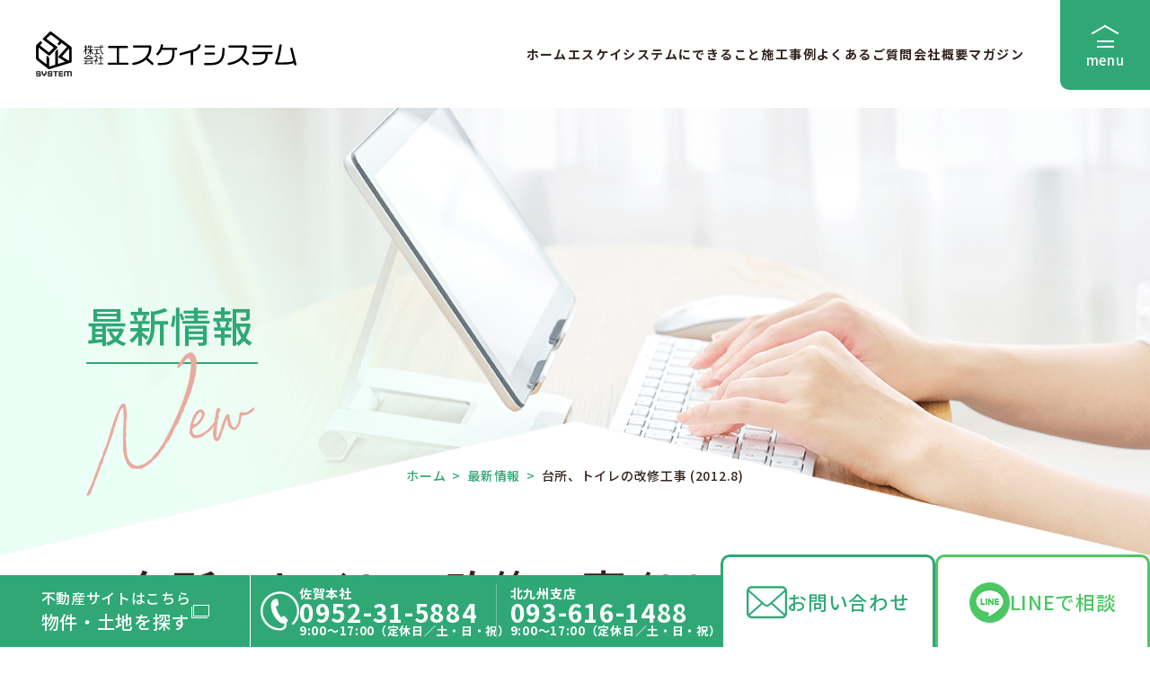

--- FILE ---
content_type: text/html; charset=UTF-8
request_url: https://www.sk-sys.jp/blog/4886/
body_size: 10041
content:
<!DOCTYPE html>
<html lang="ja">
<head>
  <!-- Google Tag Manager -->
<script>(function(w,d,s,l,i){w[l]=w[l]||[];w[l].push({'gtm.start':
new Date().getTime(),event:'gtm.js'});var f=d.getElementsByTagName(s)[0],
j=d.createElement(s),dl=l!='dataLayer'?'&l='+l:'';j.async=true;j.src=
'https://www.googletagmanager.com/gtm.js?id='+i+dl;f.parentNode.insertBefore(j,f);
})(window,document,'script','dataLayer','GTM-MG4M5DL');</script>
<!-- End Google Tag Manager -->
  <meta charset="UTF-8">
  <meta name="viewport" content="width=device-width,initial-scale=1">
  <script>
    if (!/iPhone|iPod|Android/.test(navigator.userAgent)) {
      document.querySelector('meta[name=viewport]').content = 'width=1200';
    }
  </script>
  <meta name="theme-color">
  <!--<title>株式会社エスケイシステム</title>-->
  <link rel="stylesheet" type="text/css" href="https://www.sk-sys.jp/wpcms/wp-content/themes/sksystem/css/lib/slick.css" />
  <link rel="stylesheet" type="text/css" href="https://www.sk-sys.jp/wpcms/wp-content/themes/sksystem/css/lib/slick-theme.css" />
  <link rel="stylesheet" type="text/css" href="https://www.sk-sys.jp/wpcms/wp-content/themes/sksystem/css/common.css" />
      <link rel="stylesheet" type="text/css" href="https://www.sk-sys.jp/wpcms/wp-content/themes/sksystem/css/sub.css" />
                                                <link rel="stylesheet" type="text/css" href="https://www.sk-sys.jp/wpcms/wp-content/themes/sksystem/css/single.css" />
    <script src="https://code.jquery.com/jquery-2.2.4.min.js" integrity="sha256-BbhdlvQf/xTY9gja0Dq3HiwQF8LaCRTXxZKRutelT44=" crossorigin="anonymous"></script>
  <script src="https://www.sk-sys.jp/wpcms/wp-content/themes/sksystem/js/lib/slick.js"></script>
  <script src="https://www.sk-sys.jp/wpcms/wp-content/themes/sksystem/js/common.js"></script>
      <script src="https://www.sk-sys.jp/wpcms/wp-content/themes/sksystem/js/sub.js"></script>
    
  <meta name='robots' content='index, follow, max-image-preview:large, max-snippet:-1, max-video-preview:-1' />

	<!-- This site is optimized with the Yoast SEO plugin v22.5 - https://yoast.com/wordpress/plugins/seo/ -->
	<title>台所、トイレの改修工事 (2012.8) | 新築・リフォーム・店舗プロデュースは株式会社エスケイシステム</title>
	<link rel="canonical" href="https://www.sk-sys.jp/blog/4886/" />
	<meta property="og:locale" content="ja_JP" />
	<meta property="og:type" content="article" />
	<meta property="og:title" content="台所、トイレの改修工事 (2012.8) | 新築・リフォーム・店舗プロデュースは株式会社エスケイシステム" />
	<meta property="og:description" content="台所、トイレの改修及び下水接続工事 &nbsp; 台所の改修工事 タカラホーローキッチン 　床：東洋テックス　高級フローリング 　壁：クロス 　天井：クロス 　床、壁、天井に断熱材を敷き込み　　　床　：スタイロフォームの [&hellip;]" />
	<meta property="og:url" content="https://www.sk-sys.jp/blog/4886/" />
	<meta property="og:site_name" content="新築・リフォーム・店舗プロデュースは株式会社エスケイシステム" />
	<meta property="article:published_time" content="2015-12-25T05:31:35+00:00" />
	<meta property="article:modified_time" content="2022-07-28T02:51:08+00:00" />
	<meta property="og:image" content="http://www.sk-sys.jp/wp-content/uploads/2015/12/IMG_1026.jpg" />
	<meta name="author" content="エスケイシステム" />
	<meta name="twitter:card" content="summary_large_image" />
	<meta name="twitter:label1" content="執筆者" />
	<meta name="twitter:data1" content="エスケイシステム" />
	<script type="application/ld+json" class="yoast-schema-graph">{"@context":"https://schema.org","@graph":[{"@type":"WebPage","@id":"https://www.sk-sys.jp/blog/4886/","url":"https://www.sk-sys.jp/blog/4886/","name":"台所、トイレの改修工事 (2012.8) | 新築・リフォーム・店舗プロデュースは株式会社エスケイシステム","isPartOf":{"@id":"https://www.sk-sys.jp/#website"},"primaryImageOfPage":{"@id":"https://www.sk-sys.jp/blog/4886/#primaryimage"},"image":{"@id":"https://www.sk-sys.jp/blog/4886/#primaryimage"},"thumbnailUrl":"http://www.sk-sys.jp/wp-content/uploads/2015/12/IMG_1026.jpg","datePublished":"2015-12-25T05:31:35+00:00","dateModified":"2022-07-28T02:51:08+00:00","author":{"@id":"https://www.sk-sys.jp/#/schema/person/01f314b1f90c0052d3d2914efd9b519e"},"breadcrumb":{"@id":"https://www.sk-sys.jp/blog/4886/#breadcrumb"},"inLanguage":"ja","potentialAction":[{"@type":"ReadAction","target":["https://www.sk-sys.jp/blog/4886/"]}]},{"@type":"ImageObject","inLanguage":"ja","@id":"https://www.sk-sys.jp/blog/4886/#primaryimage","url":"http://www.sk-sys.jp/wp-content/uploads/2015/12/IMG_1026.jpg","contentUrl":"http://www.sk-sys.jp/wp-content/uploads/2015/12/IMG_1026.jpg"},{"@type":"BreadcrumbList","@id":"https://www.sk-sys.jp/blog/4886/#breadcrumb","itemListElement":[{"@type":"ListItem","position":1,"name":"ホーム","item":"https://www.sk-sys.jp/"},{"@type":"ListItem","position":2,"name":"台所、トイレの改修工事 (2012.8)"}]},{"@type":"WebSite","@id":"https://www.sk-sys.jp/#website","url":"https://www.sk-sys.jp/","name":"新築・リフォーム・店舗プロデュースは株式会社エスケイシステム","description":"Just another WordPress site","potentialAction":[{"@type":"SearchAction","target":{"@type":"EntryPoint","urlTemplate":"https://www.sk-sys.jp/?s={search_term_string}"},"query-input":"required name=search_term_string"}],"inLanguage":"ja"},{"@type":"Person","@id":"https://www.sk-sys.jp/#/schema/person/01f314b1f90c0052d3d2914efd9b519e","name":"エスケイシステム","image":{"@type":"ImageObject","inLanguage":"ja","@id":"https://www.sk-sys.jp/#/schema/person/image/","url":"https://secure.gravatar.com/avatar/73c837f54082025296387471eb342da0?s=96&d=mm&r=g","contentUrl":"https://secure.gravatar.com/avatar/73c837f54082025296387471eb342da0?s=96&d=mm&r=g","caption":"エスケイシステム"},"url":"https://www.sk-sys.jp/author/rovie1/"}]}</script>
	<!-- / Yoast SEO plugin. -->


<script type="text/javascript">
/* <![CDATA[ */
window._wpemojiSettings = {"baseUrl":"https:\/\/s.w.org\/images\/core\/emoji\/15.0.3\/72x72\/","ext":".png","svgUrl":"https:\/\/s.w.org\/images\/core\/emoji\/15.0.3\/svg\/","svgExt":".svg","source":{"concatemoji":"https:\/\/www.sk-sys.jp\/wpcms\/wp-includes\/js\/wp-emoji-release.min.js?ver=6.5.7"}};
/*! This file is auto-generated */
!function(i,n){var o,s,e;function c(e){try{var t={supportTests:e,timestamp:(new Date).valueOf()};sessionStorage.setItem(o,JSON.stringify(t))}catch(e){}}function p(e,t,n){e.clearRect(0,0,e.canvas.width,e.canvas.height),e.fillText(t,0,0);var t=new Uint32Array(e.getImageData(0,0,e.canvas.width,e.canvas.height).data),r=(e.clearRect(0,0,e.canvas.width,e.canvas.height),e.fillText(n,0,0),new Uint32Array(e.getImageData(0,0,e.canvas.width,e.canvas.height).data));return t.every(function(e,t){return e===r[t]})}function u(e,t,n){switch(t){case"flag":return n(e,"\ud83c\udff3\ufe0f\u200d\u26a7\ufe0f","\ud83c\udff3\ufe0f\u200b\u26a7\ufe0f")?!1:!n(e,"\ud83c\uddfa\ud83c\uddf3","\ud83c\uddfa\u200b\ud83c\uddf3")&&!n(e,"\ud83c\udff4\udb40\udc67\udb40\udc62\udb40\udc65\udb40\udc6e\udb40\udc67\udb40\udc7f","\ud83c\udff4\u200b\udb40\udc67\u200b\udb40\udc62\u200b\udb40\udc65\u200b\udb40\udc6e\u200b\udb40\udc67\u200b\udb40\udc7f");case"emoji":return!n(e,"\ud83d\udc26\u200d\u2b1b","\ud83d\udc26\u200b\u2b1b")}return!1}function f(e,t,n){var r="undefined"!=typeof WorkerGlobalScope&&self instanceof WorkerGlobalScope?new OffscreenCanvas(300,150):i.createElement("canvas"),a=r.getContext("2d",{willReadFrequently:!0}),o=(a.textBaseline="top",a.font="600 32px Arial",{});return e.forEach(function(e){o[e]=t(a,e,n)}),o}function t(e){var t=i.createElement("script");t.src=e,t.defer=!0,i.head.appendChild(t)}"undefined"!=typeof Promise&&(o="wpEmojiSettingsSupports",s=["flag","emoji"],n.supports={everything:!0,everythingExceptFlag:!0},e=new Promise(function(e){i.addEventListener("DOMContentLoaded",e,{once:!0})}),new Promise(function(t){var n=function(){try{var e=JSON.parse(sessionStorage.getItem(o));if("object"==typeof e&&"number"==typeof e.timestamp&&(new Date).valueOf()<e.timestamp+604800&&"object"==typeof e.supportTests)return e.supportTests}catch(e){}return null}();if(!n){if("undefined"!=typeof Worker&&"undefined"!=typeof OffscreenCanvas&&"undefined"!=typeof URL&&URL.createObjectURL&&"undefined"!=typeof Blob)try{var e="postMessage("+f.toString()+"("+[JSON.stringify(s),u.toString(),p.toString()].join(",")+"));",r=new Blob([e],{type:"text/javascript"}),a=new Worker(URL.createObjectURL(r),{name:"wpTestEmojiSupports"});return void(a.onmessage=function(e){c(n=e.data),a.terminate(),t(n)})}catch(e){}c(n=f(s,u,p))}t(n)}).then(function(e){for(var t in e)n.supports[t]=e[t],n.supports.everything=n.supports.everything&&n.supports[t],"flag"!==t&&(n.supports.everythingExceptFlag=n.supports.everythingExceptFlag&&n.supports[t]);n.supports.everythingExceptFlag=n.supports.everythingExceptFlag&&!n.supports.flag,n.DOMReady=!1,n.readyCallback=function(){n.DOMReady=!0}}).then(function(){return e}).then(function(){var e;n.supports.everything||(n.readyCallback(),(e=n.source||{}).concatemoji?t(e.concatemoji):e.wpemoji&&e.twemoji&&(t(e.twemoji),t(e.wpemoji)))}))}((window,document),window._wpemojiSettings);
/* ]]> */
</script>
<style id='wp-emoji-styles-inline-css' type='text/css'>

	img.wp-smiley, img.emoji {
		display: inline !important;
		border: none !important;
		box-shadow: none !important;
		height: 1em !important;
		width: 1em !important;
		margin: 0 0.07em !important;
		vertical-align: -0.1em !important;
		background: none !important;
		padding: 0 !important;
	}
</style>
<link rel='stylesheet' id='wp-block-library-css' href='https://www.sk-sys.jp/wpcms/wp-includes/css/dist/block-library/style.min.css?ver=6.5.7' type='text/css' media='all' />
<style id='classic-theme-styles-inline-css' type='text/css'>
/*! This file is auto-generated */
.wp-block-button__link{color:#fff;background-color:#32373c;border-radius:9999px;box-shadow:none;text-decoration:none;padding:calc(.667em + 2px) calc(1.333em + 2px);font-size:1.125em}.wp-block-file__button{background:#32373c;color:#fff;text-decoration:none}
</style>
<style id='global-styles-inline-css' type='text/css'>
body{--wp--preset--color--black: #000000;--wp--preset--color--cyan-bluish-gray: #abb8c3;--wp--preset--color--white: #ffffff;--wp--preset--color--pale-pink: #f78da7;--wp--preset--color--vivid-red: #cf2e2e;--wp--preset--color--luminous-vivid-orange: #ff6900;--wp--preset--color--luminous-vivid-amber: #fcb900;--wp--preset--color--light-green-cyan: #7bdcb5;--wp--preset--color--vivid-green-cyan: #00d084;--wp--preset--color--pale-cyan-blue: #8ed1fc;--wp--preset--color--vivid-cyan-blue: #0693e3;--wp--preset--color--vivid-purple: #9b51e0;--wp--preset--gradient--vivid-cyan-blue-to-vivid-purple: linear-gradient(135deg,rgba(6,147,227,1) 0%,rgb(155,81,224) 100%);--wp--preset--gradient--light-green-cyan-to-vivid-green-cyan: linear-gradient(135deg,rgb(122,220,180) 0%,rgb(0,208,130) 100%);--wp--preset--gradient--luminous-vivid-amber-to-luminous-vivid-orange: linear-gradient(135deg,rgba(252,185,0,1) 0%,rgba(255,105,0,1) 100%);--wp--preset--gradient--luminous-vivid-orange-to-vivid-red: linear-gradient(135deg,rgba(255,105,0,1) 0%,rgb(207,46,46) 100%);--wp--preset--gradient--very-light-gray-to-cyan-bluish-gray: linear-gradient(135deg,rgb(238,238,238) 0%,rgb(169,184,195) 100%);--wp--preset--gradient--cool-to-warm-spectrum: linear-gradient(135deg,rgb(74,234,220) 0%,rgb(151,120,209) 20%,rgb(207,42,186) 40%,rgb(238,44,130) 60%,rgb(251,105,98) 80%,rgb(254,248,76) 100%);--wp--preset--gradient--blush-light-purple: linear-gradient(135deg,rgb(255,206,236) 0%,rgb(152,150,240) 100%);--wp--preset--gradient--blush-bordeaux: linear-gradient(135deg,rgb(254,205,165) 0%,rgb(254,45,45) 50%,rgb(107,0,62) 100%);--wp--preset--gradient--luminous-dusk: linear-gradient(135deg,rgb(255,203,112) 0%,rgb(199,81,192) 50%,rgb(65,88,208) 100%);--wp--preset--gradient--pale-ocean: linear-gradient(135deg,rgb(255,245,203) 0%,rgb(182,227,212) 50%,rgb(51,167,181) 100%);--wp--preset--gradient--electric-grass: linear-gradient(135deg,rgb(202,248,128) 0%,rgb(113,206,126) 100%);--wp--preset--gradient--midnight: linear-gradient(135deg,rgb(2,3,129) 0%,rgb(40,116,252) 100%);--wp--preset--font-size--small: 13px;--wp--preset--font-size--medium: 20px;--wp--preset--font-size--large: 36px;--wp--preset--font-size--x-large: 42px;--wp--preset--spacing--20: 0.44rem;--wp--preset--spacing--30: 0.67rem;--wp--preset--spacing--40: 1rem;--wp--preset--spacing--50: 1.5rem;--wp--preset--spacing--60: 2.25rem;--wp--preset--spacing--70: 3.38rem;--wp--preset--spacing--80: 5.06rem;--wp--preset--shadow--natural: 6px 6px 9px rgba(0, 0, 0, 0.2);--wp--preset--shadow--deep: 12px 12px 50px rgba(0, 0, 0, 0.4);--wp--preset--shadow--sharp: 6px 6px 0px rgba(0, 0, 0, 0.2);--wp--preset--shadow--outlined: 6px 6px 0px -3px rgba(255, 255, 255, 1), 6px 6px rgba(0, 0, 0, 1);--wp--preset--shadow--crisp: 6px 6px 0px rgba(0, 0, 0, 1);}:where(.is-layout-flex){gap: 0.5em;}:where(.is-layout-grid){gap: 0.5em;}body .is-layout-flex{display: flex;}body .is-layout-flex{flex-wrap: wrap;align-items: center;}body .is-layout-flex > *{margin: 0;}body .is-layout-grid{display: grid;}body .is-layout-grid > *{margin: 0;}:where(.wp-block-columns.is-layout-flex){gap: 2em;}:where(.wp-block-columns.is-layout-grid){gap: 2em;}:where(.wp-block-post-template.is-layout-flex){gap: 1.25em;}:where(.wp-block-post-template.is-layout-grid){gap: 1.25em;}.has-black-color{color: var(--wp--preset--color--black) !important;}.has-cyan-bluish-gray-color{color: var(--wp--preset--color--cyan-bluish-gray) !important;}.has-white-color{color: var(--wp--preset--color--white) !important;}.has-pale-pink-color{color: var(--wp--preset--color--pale-pink) !important;}.has-vivid-red-color{color: var(--wp--preset--color--vivid-red) !important;}.has-luminous-vivid-orange-color{color: var(--wp--preset--color--luminous-vivid-orange) !important;}.has-luminous-vivid-amber-color{color: var(--wp--preset--color--luminous-vivid-amber) !important;}.has-light-green-cyan-color{color: var(--wp--preset--color--light-green-cyan) !important;}.has-vivid-green-cyan-color{color: var(--wp--preset--color--vivid-green-cyan) !important;}.has-pale-cyan-blue-color{color: var(--wp--preset--color--pale-cyan-blue) !important;}.has-vivid-cyan-blue-color{color: var(--wp--preset--color--vivid-cyan-blue) !important;}.has-vivid-purple-color{color: var(--wp--preset--color--vivid-purple) !important;}.has-black-background-color{background-color: var(--wp--preset--color--black) !important;}.has-cyan-bluish-gray-background-color{background-color: var(--wp--preset--color--cyan-bluish-gray) !important;}.has-white-background-color{background-color: var(--wp--preset--color--white) !important;}.has-pale-pink-background-color{background-color: var(--wp--preset--color--pale-pink) !important;}.has-vivid-red-background-color{background-color: var(--wp--preset--color--vivid-red) !important;}.has-luminous-vivid-orange-background-color{background-color: var(--wp--preset--color--luminous-vivid-orange) !important;}.has-luminous-vivid-amber-background-color{background-color: var(--wp--preset--color--luminous-vivid-amber) !important;}.has-light-green-cyan-background-color{background-color: var(--wp--preset--color--light-green-cyan) !important;}.has-vivid-green-cyan-background-color{background-color: var(--wp--preset--color--vivid-green-cyan) !important;}.has-pale-cyan-blue-background-color{background-color: var(--wp--preset--color--pale-cyan-blue) !important;}.has-vivid-cyan-blue-background-color{background-color: var(--wp--preset--color--vivid-cyan-blue) !important;}.has-vivid-purple-background-color{background-color: var(--wp--preset--color--vivid-purple) !important;}.has-black-border-color{border-color: var(--wp--preset--color--black) !important;}.has-cyan-bluish-gray-border-color{border-color: var(--wp--preset--color--cyan-bluish-gray) !important;}.has-white-border-color{border-color: var(--wp--preset--color--white) !important;}.has-pale-pink-border-color{border-color: var(--wp--preset--color--pale-pink) !important;}.has-vivid-red-border-color{border-color: var(--wp--preset--color--vivid-red) !important;}.has-luminous-vivid-orange-border-color{border-color: var(--wp--preset--color--luminous-vivid-orange) !important;}.has-luminous-vivid-amber-border-color{border-color: var(--wp--preset--color--luminous-vivid-amber) !important;}.has-light-green-cyan-border-color{border-color: var(--wp--preset--color--light-green-cyan) !important;}.has-vivid-green-cyan-border-color{border-color: var(--wp--preset--color--vivid-green-cyan) !important;}.has-pale-cyan-blue-border-color{border-color: var(--wp--preset--color--pale-cyan-blue) !important;}.has-vivid-cyan-blue-border-color{border-color: var(--wp--preset--color--vivid-cyan-blue) !important;}.has-vivid-purple-border-color{border-color: var(--wp--preset--color--vivid-purple) !important;}.has-vivid-cyan-blue-to-vivid-purple-gradient-background{background: var(--wp--preset--gradient--vivid-cyan-blue-to-vivid-purple) !important;}.has-light-green-cyan-to-vivid-green-cyan-gradient-background{background: var(--wp--preset--gradient--light-green-cyan-to-vivid-green-cyan) !important;}.has-luminous-vivid-amber-to-luminous-vivid-orange-gradient-background{background: var(--wp--preset--gradient--luminous-vivid-amber-to-luminous-vivid-orange) !important;}.has-luminous-vivid-orange-to-vivid-red-gradient-background{background: var(--wp--preset--gradient--luminous-vivid-orange-to-vivid-red) !important;}.has-very-light-gray-to-cyan-bluish-gray-gradient-background{background: var(--wp--preset--gradient--very-light-gray-to-cyan-bluish-gray) !important;}.has-cool-to-warm-spectrum-gradient-background{background: var(--wp--preset--gradient--cool-to-warm-spectrum) !important;}.has-blush-light-purple-gradient-background{background: var(--wp--preset--gradient--blush-light-purple) !important;}.has-blush-bordeaux-gradient-background{background: var(--wp--preset--gradient--blush-bordeaux) !important;}.has-luminous-dusk-gradient-background{background: var(--wp--preset--gradient--luminous-dusk) !important;}.has-pale-ocean-gradient-background{background: var(--wp--preset--gradient--pale-ocean) !important;}.has-electric-grass-gradient-background{background: var(--wp--preset--gradient--electric-grass) !important;}.has-midnight-gradient-background{background: var(--wp--preset--gradient--midnight) !important;}.has-small-font-size{font-size: var(--wp--preset--font-size--small) !important;}.has-medium-font-size{font-size: var(--wp--preset--font-size--medium) !important;}.has-large-font-size{font-size: var(--wp--preset--font-size--large) !important;}.has-x-large-font-size{font-size: var(--wp--preset--font-size--x-large) !important;}
.wp-block-navigation a:where(:not(.wp-element-button)){color: inherit;}
:where(.wp-block-post-template.is-layout-flex){gap: 1.25em;}:where(.wp-block-post-template.is-layout-grid){gap: 1.25em;}
:where(.wp-block-columns.is-layout-flex){gap: 2em;}:where(.wp-block-columns.is-layout-grid){gap: 2em;}
.wp-block-pullquote{font-size: 1.5em;line-height: 1.6;}
</style>
<link rel="https://api.w.org/" href="https://www.sk-sys.jp/wp-json/" /><link rel="alternate" type="application/json" href="https://www.sk-sys.jp/wp-json/wp/v2/posts/4886" /><link rel="EditURI" type="application/rsd+xml" title="RSD" href="https://www.sk-sys.jp/wpcms/xmlrpc.php?rsd" />
<meta name="generator" content="WordPress 6.5.7" />
<link rel='shortlink' href='https://www.sk-sys.jp/?p=4886' />
<link rel="alternate" type="application/json+oembed" href="https://www.sk-sys.jp/wp-json/oembed/1.0/embed?url=https%3A%2F%2Fwww.sk-sys.jp%2Fblog%2F4886%2F" />
<link rel="alternate" type="text/xml+oembed" href="https://www.sk-sys.jp/wp-json/oembed/1.0/embed?url=https%3A%2F%2Fwww.sk-sys.jp%2Fblog%2F4886%2F&#038;format=xml" />
                <script>
                    var ajaxUrl = 'https://www.sk-sys.jp/wpcms/wp-admin/admin-ajax.php';
                </script>
        <link rel="icon" href="https://www.sk-sys.jp/wpcms/wp-content/uploads/2022/07/favicon.jpg" sizes="32x32" />
<link rel="icon" href="https://www.sk-sys.jp/wpcms/wp-content/uploads/2022/07/favicon.jpg" sizes="192x192" />
<link rel="apple-touch-icon" href="https://www.sk-sys.jp/wpcms/wp-content/uploads/2022/07/favicon.jpg" />
<meta name="msapplication-TileImage" content="https://www.sk-sys.jp/wpcms/wp-content/uploads/2022/07/favicon.jpg" />
</head>

<body id="body">
  <!-- Google Tag Manager (noscript) -->
<noscript><iframe src="https://www.googletagmanager.com/ns.html?id=GTM-MG4M5DL"
height="0" width="0" style="display:none;visibility:hidden"></iframe></noscript>
<!-- End Google Tag Manager (noscript) -->
  <div id="loading">
    <div id="loading__img">
      <img src="https://www.sk-sys.jp/wpcms/wp-content/themes/sksystem/images/top/loading.svg" alt="logo">
      <span>loading...</span>
    </div>
    <div class="loading__splash"></div>
  </div>

  <!---=================================
    HEADER
  ==================================--->
  <header id="header">
    <div class="header__wrap">
              <div class="header-logo">
          <a href="https://www.sk-sys.jp/">
            <img src="https://www.sk-sys.jp/wpcms/wp-content/themes/sksystem/images/common/logo.svg" alt="logo">
          </a>
        </div>
      
      <nav class="global-nav">
        <ul class="global-nav-list">
          <li><a href="https://www.sk-sys.jp/">ホーム</a></li>
          <li><a href="https://www.sk-sys.jp/about/">エスケイシステムにできること</a></li>
          <li><a href="https://www.sk-sys.jp/works/">施工事例</a></li>
          <li><a href="https://www.sk-sys.jp/qa/">よくあるご質問</a></li>
          <li><a href="https://www.sk-sys.jp/company/">会社概要</a></li>
          <li><a href="https://www.sk-sys.jp/category/magazine/">マガジン</a></li>
        </ul>
      </nav>
    </div>
  </header>

  <div id="drawer-trigger"><span>menu</span></div>

  <div id="drawer">
    <div class="drawer__wrap">
      <nav class="drawer-nav">
        <ul class="drawer-nav-list">
          <li><a href="https://www.sk-sys.jp/">ホーム</a></li>
          <li><a href="https://www.sk-sys.jp/about/">エスケイシステムに<br class="pc">できること</a></li>
          <li>
            <a class="trigger" href="https://www.sk-sys.jp/works/">施工事例</a>
            <ul class="drawer-nav-sublist">
              <li><a href="https://www.sk-sys.jp/cate_works/new_building/">新築</a></li>
              <li><a href="https://www.sk-sys.jp/cate_works/renovation/">リノベーション</a></li>
              <li><a href="https://www.sk-sys.jp/cate_works/reform/">リフォーム・増改築</a></li>
              <li><a href="https://www.sk-sys.jp/cate_works/store/">店舗</a></li>
              <li><a href="https://www.sk-sys.jp/cate_works/toilet/">トイレ</a></li>
              <li><a href="https://www.sk-sys.jp/cate_works/kitchen/">キッチン</a></li>
              <li><a href="https://www.sk-sys.jp/cate_works/bathroom/">浴室・洗面</a></li>
              <li><a href="https://www.sk-sys.jp/cate_works/exterior/">外構・エクステリア</a></li>
              <li><a href="https://www.sk-sys.jp/cate_works/others/">その他</a></li>
            </ul>
          </li>
          <li><a href="https://www.sk-sys.jp/flow/">リフォーム・新築の流れ</a></li>
          <li><a href="https://www.sk-sys.jp/qa/">よくあるご質問</a></li>
        </ul>

        <ul class="drawer-nav-list">
          <!--<li><a href="https://www.sk-sys.jp/staff/">スタッフ紹介</a></li>-->
          <li><a href="https://www.sk-sys.jp/company/">会社概要</a></li>
          <li><a href="https://www.sk-sys.jp/line/">LINEで相談</a></li>
          <li><a href="https://www.sk-sys.jp/news/">お知らせ</a></li>
          <li><a href="https://www.sk-sys.jp/category/construction/">施工中の様子</a></li>
          <li>
            <a class="trigger" href="https://www.sk-sys.jp/category/magazine/">マガジン</a>

            <ul class="drawer-nav-sublist">
              <li><a href="https://www.sk-sys.jp/category/magazine/saga/">佐賀ぐーるぐる</a></li>
              <li><a href="https://www.sk-sys.jp/category/magazine/fukuoka/">福岡ぐーるぐる</a></li>
            </ul>
          </li>
          <li><a href="https://www.sk-sys.jp/privacy/">プライバシーポリシー</a></li>
        </ul>
      </nav>

      <div class="drawer-content">
        <h3 class="drawer-content__ttl">リフォーム・新築・土地探しに関する<br class="pc">お問い合わせ</h3>

        <div class="drawer-tel pc">
          <ul>
            <li>
              <span class="drawer-tel__num">
                佐賀本社<span>0952-31-5884</span>
              </span>
              <span class="drawer-tel__address">〒849-0937 佐賀県佐賀市鍋島3丁目9-2／9:00〜17:00（定休日:土・日・祝）</span>
            </li>
            <li>
              <span class="drawer-tel__num">
                北九州支店<span>093-616-1488</span>
              </span>
              <span class="drawer-tel__address">〒805-0014 福岡県北九州市八幡東区茶屋町1-3／9:00〜17:00（定休日:土・日・祝）</span>
            </li>
            <!-- <li>
              <span class="drawer-tel__num">
                北九州支店<span>0952-31-5884</span>
              </span>
              <span class="drawer-tel__address">〒849-0937 佐賀県佐賀市鍋島3丁目9-2／9:00〜17:00（定休日:土・日・祝）</span>
            </li> -->
          </ul>
        </div>
        <div class="drawer-tel sp">
          <ul>
            <li>
              <a href="tel:0952-31-5884">
                <span class="drawer-tel__num">
                  佐賀本社<span>0952-31-5884</span>
                </span>
              </a>
              <span class="drawer-tel__address">〒849-0937 佐賀県佐賀市鍋島3丁目9-2／9:00〜17:00（定休日:土・日・祝）</span>
            </li>
            <li>
              <a href="tel:093-616-1488">
                <span class="drawer-tel__num">
                  北九州支店<span>093-616-1488</span>
                </span>
              </a>
              <span class="drawer-tel__address">〒805-0014 福岡県北九州市八幡東区茶屋町1-3／9:00〜17:00（定休日:土・日・祝）</span>
            </li>
            <!-- <li>
              <span class="drawer-tel__num">
                北九州支店<span>0952-31-5884</span>
              </span>
              <span class="drawer-tel__address">〒849-0937 佐賀県佐賀市鍋島3丁目9-2／9:00〜17:00（定休日:土・日・祝）</span>
            </li> -->
          </ul>
        </div>

        <div class="drawer-contact">
          <ul>
            <li>
              <a href="https://www.sk-sys.jp/contact/">お問い合わせ・無料見積もり</a>
            </li>
            <li>
              <a class="line" href="https://www.sk-sys.jp/line/">LINEで気軽に相談</a>
            </li>
          </ul>
        </div>

        <h3 class="drawer-content__ttl">土地から探せます</h3>
        <div class="drawer-search">
          <a href="https://www.sk-sys-ngp.jp/" target="_blank">不動産サイトはこちら<span>物件・土地を探す</span></a>
        </div>
      </div>
    </div>
  </div>


  <main id="main">
    <article>
      <section class="mv">
        <div class="mv__img">
          <picture>
            <source media="(max-width: 767px)" srcset="https://www.sk-sys.jp/wpcms/wp-content/themes/sksystem/images/news/sp/mv.png">
            <img src="https://www.sk-sys.jp/wpcms/wp-content/themes/sksystem/images/news/mv.png" alt="MV" loading="lazy">
          </picture>
        </div>
        <div class="mv__txt">
          <h1>
            <span class="ja">最新情報</span>
            <span class="en">
              <picture>
                <img src="https://www.sk-sys.jp/wpcms/wp-content/themes/sksystem/images/news/mv_en.png" alt="New" loading="lazy">
              </picture>
            </span>
          </h1>
        </div>

        <ul class="breadcrumb">
          <li class="home"><a href="https://www.sk-sys.jp/">ホーム</a></li>
          <li class="home"><a href="https://www.sk-sys.jp/news"><span class="arrow">&gt;</span>最新情報</a></li>
          <li class="crrent"><span class="arrow">&gt;</span>台所、トイレの改修工事 (2012.8)</li>
        </ul>
      </section>

      <section class="single">
        <div class="wrap">
          <h1>台所、トイレの改修工事 (2012.8)</h1>
          <time class="post-date">2015年12月25日</time>
          <div class="post-content">
            <p><strong><span style="font-size: medium;">台所、トイレの改修及び下水接続工事</span></strong></p>
<p>&nbsp;</p>
<p><strong>台所の改修工事</strong></p>
<p>タカラホーローキッチン</p>
<p>　床：東洋テックス　高級フローリング</p>
<p>　壁：クロス</p>
<p>　天井：クロス</p>
<p>　床、壁、天井に断熱材を敷き込み<br />　　　床　：スタイロフォームの30mm<br />　　　壁、天井：100mm 24k　グラスウール　</p>
<p>キッチンまわり及び出窓にはキッチンパネルを貼りました。</p>
<p><a title="台所　改修工事後　エスケイシステム" href="http://www.sk-sys.jp/wp-content/uploads/2015/12/IMG_1026.jpg"><img fetchpriority="high" decoding="async" class="alignnone size-full wp-image-4887" src="http://www.sk-sys.jp/wp-content/uploads/2015/12/IMG_1026.jpg" alt="台所　改修工事後　エスケイシステム" width="640" height="480" /></a></p>
<p>工事前</p>
<p><a title="台所　改修工事前　エスケイシステム" href="http://www.sk-sys.jp/wp-content/uploads/2015/12/IMG_0118.jpg"><img decoding="async" class="alignnone size-medium wp-image-4888" src="http://www.sk-sys.jp/wp-content/uploads/2015/12/IMG_0118-320x240.jpg" alt="台所　改修工事前　エスケイシステム" width="320" height="240" /></a></p>
<p>&nbsp;</p>
<p><strong>トイレ水洗化工事</strong><br />洋風便器はTOTOの　ウォッシュレット一体型便器［ＧＧ2］</p>
<p><a title="トイレ　水洗化　工事後　エスケイシステム" href="http://www.sk-sys.jp/wp-content/uploads/2015/12/IMG_1038.jpg"><img decoding="async" class="alignnone size-full wp-image-4889" src="http://www.sk-sys.jp/wp-content/uploads/2015/12/IMG_1038.jpg" alt="トイレ　水洗化　工事後　エスケイシステム" width="640" height="480" /></a></p>
<p>工事前</p>
<p><a title="トイレ　水洗化　工事前　エスケイシステム" href="http://www.sk-sys.jp/wp-content/uploads/2015/12/IMG_0139.jpg"><img decoding="async" class="alignnone size-medium wp-image-4890" src="http://www.sk-sys.jp/wp-content/uploads/2015/12/IMG_0139-320x240.jpg" alt="トイレ　水洗化　工事前　エスケイシステム" width="320" height="240" /></a></p>
<p>&nbsp;</p>
<p>廊下の床も床板張替　段差も解消しました。<br />床下には断熱材（スタイロフォーム)を敷込</p>
<p><a title="床　工事後　エスケイシステム" href="http://www.sk-sys.jp/wp-content/uploads/2015/12/IMG_1036.jpg"><img decoding="async" class="alignnone size-medium wp-image-4891" src="http://www.sk-sys.jp/wp-content/uploads/2015/12/IMG_1036-320x240.jpg" alt="床　工事後　エスケイシステム" width="320" height="240" /></a></p>
<p>&nbsp;</p>
<p><strong>下水接続</strong></p>
<p>工事後</p>
<p><a title="下水接続　工事後　エスケイシステム" href="http://www.sk-sys.jp/wp-content/uploads/2015/12/IMG_1062.jpg"><img decoding="async" class="alignnone size-medium wp-image-4892" src="http://www.sk-sys.jp/wp-content/uploads/2015/12/IMG_1062-320x240.jpg" alt="下水接続　工事後　エスケイシステム" width="320" height="240" /></a>　<a title="下水接続　工事後　エスケイシステム" href="http://www.sk-sys.jp/wp-content/uploads/2015/12/IMG_1064.jpg"><img decoding="async" class="alignnone size-medium wp-image-4893" src="http://www.sk-sys.jp/wp-content/uploads/2015/12/IMG_1064-320x240.jpg" alt="下水接続　工事後　エスケイシステム" width="320" height="240" /></a></p>
<p>工事前</p>
<p><a title="下水接続　工事前　エスケイシステム" href="http://www.sk-sys.jp/wp-content/uploads/2015/12/IMG_0164.jpg"><img decoding="async" class="alignnone size-medium wp-image-4894" src="http://www.sk-sys.jp/wp-content/uploads/2015/12/IMG_0164-320x240.jpg" alt="下水接続　工事前　エスケイシステム" width="320" height="240" /></a></p>
          </div>
        </div>
      </section>
    </article>
  </main>
  <!---=================================
    FOOTER
  ==================================--->
  <footer id="footer">
    <div class="footer-contact scrollin">
      <h2 class="footer-contact__ttl">お問い合わせ</h2>
      <p>ちょっとした工事も、土地を探すところから<br class="sp">の住まい・店舗づくりも<br>まずはお気軽にご相談ください。</p>

      <div class="footer-contact__box">
        <div class="footer-contact-tel">
          <a href="tel:0952-31-5884">
            <img src="https://www.sk-sys.jp/wpcms/wp-content/themes/sksystem/images/common/icon_tel.png" alt="アイコン" loading="lazy">
            <p><span>0952-31-5884</span><br>9:00〜17:00（定休日／土・日・祝）</p>
          </a>
        </div>

        <ul class="footer-contact-btn">
          <li>
            <a href="https://www.sk-sys.jp/contact/">
              <p>お問い合わせ<br>無料見積もり</p>
            </a>
          </li>
          <li>
            <a class="line" href="https://www.sk-sys.jp/line/">
              <p>LINEで<br>気軽に相談</p>
            </a>
          </li>
        </ul>
      </div>
    </div>

    <div class="footer-area scrollin">
      <div class="footer-area__flex">
        <div class="footer-area__txt">
          <h3 class="footer-area__ttl">施工対応エリア</h3>
          <h4 class="footer-area__subttl"><span>佐賀県全域・福岡県全域</span><br>地域密着で安心のエスケイシステム</h4>
          <p>エリア外の地域の方もまずはお問い合わせください。<br>柔軟に対応いたします。</p>
        </div>

        <div class="footer-area-covid">
          <h3 class="footer-area-covid__ttl">新型コロナウイルス対策実施中</h3>
          <ul class="footer-area-covid__list">
            <li>
              <img src="https://www.sk-sys.jp/wpcms/wp-content/themes/sksystem/images/top/covid_01.png" alt="アイコン" loading="lazy">
              <span>マスク着用</span>
            </li>
            <li>
              <img src="https://www.sk-sys.jp/wpcms/wp-content/themes/sksystem/images/top/covid_02.png" alt="アイコン" loading="lazy">
              <span>消毒液設置</span>
            </li>
            <li>
              <img src="https://www.sk-sys.jp/wpcms/wp-content/themes/sksystem/images/top/covid_03.png" alt="アイコン" loading="lazy">
              <span>検温管理</span>
            </li>
          </ul>
        </div>
      </div>
    </div>

    <div class="footer-sns-link scrollin">
      <ul>
<!--
        <li>
          <a href="#">
            <picture>
              <source media="(max-width: 767px)" srcset="https://www.sk-sys.jp/wpcms/wp-content/themes/sksystem/images/common/sp/btn_facebook.png">
              <img src="https://www.sk-sys.jp/wpcms/wp-content/themes/sksystem/images/common/btn_facebook.png" alt="FACEBOOK" loading="lazy">
            </picture>
          </a>
        </li>
-->
        <li>
          <a href="https://www.instagram.com/sk.system1001" target="_blank">
            <picture>
              <source media="(max-width: 767px)" srcset="https://www.sk-sys.jp/wpcms/wp-content/themes/sksystem/images/common/sp/btn_instagram.png">
              <img src="https://www.sk-sys.jp/wpcms/wp-content/themes/sksystem/images/common/btn_instagram.png" alt="INSTAGRAM" loading="lazy">
            </picture>
          </a>
        </li>
      </ul>
    </div>

    <div class="pc-fixed-bnr">
      <div class="pc-fixed-bnr-search">
        <a href="https://www.sk-sys-ngp.jp/" target="_blank">
          <p>不動産サイトはこちら<span>物件・土地を探す</span></p>
        </a>
      </div>

      <div class="pc-fixed-bnr-tel">
        <ul class="pc-fixed-bnr-tel__list">
          <li>
            <span>佐賀本社</span>
            <span>0952-31-5884</span>
            <span>9:00～17:00（定休日／土・日・祝）</span>
          </li>
          <li>
            <span>北九州支店</span>
            <span>093-616-1488</span>
            <span>9:00～17:00（定休日／土・日・祝）</span>
          </li>
        </ul>
      </div>

      <div class="pc-fixed-bnr-mail">
        <a href="https://www.sk-sys.jp/contact/">お問い合わせ</a>
      </div>
      <!-- /.pc-fixed-bnr-mail -->

      <div class="pc-fixed-bnr-line">
        <a href="https://www.sk-sys.jp/line/">LINEで相談</a>
      </div>
    </div>

    <div class="footer-contents">
      <div class="footer-contents__wrap">
        <div class="footer-info">
          <div class="footer-logo">
            <a href="https://www.sk-sys.jp/">
              <img src="https://www.sk-sys.jp/wpcms/wp-content/themes/sksystem/images/common/logo.svg" alt="ロゴ" loading="lazy">
            </a>
          </div>
          <div class="footer-sns">
            <ul>
<!--
              <li>
                <a href="#" target="_blank">
                  <img src="https://www.sk-sys.jp/wpcms/wp-content/themes/sksystem/images/common/icon_facebook.png" alt="FACEBOOK" loading="lazy">
                </a>
              </li>
-->
              <li>
                <a href="https://www.instagram.com/sk.system1001" target="_blank">
                  <img src="https://www.sk-sys.jp/wpcms/wp-content/themes/sksystem/images/common/icon_instagram.png" alt="INSTAGRAM" loading="lazy">
                </a>
              </li>
              <li>
                <a href="https://lin.ee/1FMk66L" target="_blank">
                  <img src="https://www.sk-sys.jp/wpcms/wp-content/themes/sksystem/images/common/icon_line.png" alt="LINE" loading="lazy">
                </a>
              </li>
            </ul>
          </div>

          <div class="footer-address">
            <p>本社<br>〒840-0854<br>佐賀県佐賀市八戸2丁目6-22<br>TEL：0952-31-5884　FAX：0952-31-5889</p>
            <p class="footer-address-branch">北九州支店<br>〒805-0014<br>福岡県北九州市八幡東区茶屋町1-3<br>TEL：093-616-1488　FAX：093-616-1489</p>
          </div>
        </div>

        <nav class="footer-nav">
          <ul class="footer-nav-list">
            <li><a href="https://www.sk-sys.jp/">ホーム</a></li>
            <li><a href="https://www.sk-sys.jp/about/">エスケイシステムにできること</a></li>
            <li>
              <a href="https://www.sk-sys.jp/works/">施工事例</a>

              <div class="footer-nav-list__flex">
                <ul class="footer-nav-sublist">
                  <li><a href="https://www.sk-sys.jp/cate_works/new_building/">新築</a></li>
                  <li><a href="https://www.sk-sys.jp/cate_works/reform/">リフォーム・増改築</a></li>
                  <li><a href="https://www.sk-sys.jp/cate_works/toilet/">トイレ</a></li>
                  <li><a href="https://www.sk-sys.jp/cate_works/bathroom/">浴室・洗面</a></li>
                  <li><a href="https://www.sk-sys.jp/cate_works/others/">その他</a></li>
                </ul>

                <ul class="footer-nav-sublist">
                  <li><a href="https://www.sk-sys.jp/cate_works/renovation/">リノベーション</a></li>
                  <li><a href="https://www.sk-sys.jp/cate_works/store/">店舗</a></li>
                  <li><a href="https://www.sk-sys.jp/cate_works/kitchen/">キッチン</a></li>
                  <li><a href="https://www.sk-sys.jp/cate_works/exterior/">外構・エクステリア</a></li>
                </ul>
              </div>
            </li>
            <li><a href="https://www.sk-sys.jp/about/">リフォーム・新築の流れ</a></li>
            <li><a href="https://www.sk-sys.jp/qa/">よくあるご質問</a></li>
          </ul>

          <ul class="footer-nav-list">
            <!--<li><a href="https://www.sk-sys.jp/staff/">スタッフ紹介</a></li>-->
            <li><a href="https://www.sk-sys.jp/company/">会社概要</a></li>
            <li><a href="https://www.sk-sys.jp/line/">LINEで相談</a></li>
            <li><a href="https://www.sk-sys.jp/news/">お知らせ</a></li>
            <li><a href="https://www.sk-sys.jp/category/construction/">施工中の様子</a></li>
            <li>
              <a href="https://www.sk-sys.jp/category/magazine/">マガジン</a>

              <ul class="footer-nav-sublist">
                <li><a href="https://www.sk-sys.jp/category/magazine/saga/">佐賀ぐーるぐる</a></li>
                <li><a href="https://www.sk-sys.jp/category/magazine/fukuoka/">福岡ぐーるぐる</a></li>
              </ul>
            </li>
            <li><a href="https://www.sk-sys.jp/contact/">お問い合わせ</a></li>
            <li><a href="https://www.sk-sys.jp/privacy/">プライバシーポリシー</a></li>
          </ul>
        </nav>
      </div>

      <div id="to-top" class="scroll-link">
        <a href="#body"><img src="https://www.sk-sys.jp/wpcms/wp-content/themes/sksystem/images/common/to_top.png" alt="TOP" loading="lazy"></a>
      </div>
    </div>
    <div class="copyright">
      <small>© 株式会社 エスケイシステム</small>
    </div>
  </footer>
  
  <div class="sp-fixed-bnr">
    <ul class="sp-fixed-bnr__list">
      <li>
        <a href="tel:0952-31-5884">
          <img src="https://www.sk-sys.jp/wpcms/wp-content/themes/sksystem/images/common/icon_tel.png" alt="アイコン" loading="lazy">
          <span>佐賀本社</span>
        </a>
      </li>
      <li>
      <a href="tel:093-616-1488">
          <img src="https://www.sk-sys.jp/wpcms/wp-content/themes/sksystem/images/common/icon_tel.png" alt="アイコン" loading="lazy">
          <span>北九州支店</span>
        </a>
      </li>
    </ul>

    <div class="sp-fixed-bnr__mail">
      <a href="https://www.sk-sys.jp/contact/"><img src="https://www.sk-sys.jp/wpcms/wp-content/themes/sksystem/images/common/icon_mail_green.png" alt="メール">お問い合わせ</a>
    </div>
    <!-- /.sp-fixed-bnr__line -->

    <div class="sp-fixed-bnr__line">
      <a href="https://www.sk-sys.jp/line/"><img src="https://www.sk-sys.jp/wpcms/wp-content/themes/sksystem/images/common/icon_line.png" alt="LINE">LINEで相談</a>
    </div>
  </div>
</body>
</html>


--- FILE ---
content_type: text/css
request_url: https://www.sk-sys.jp/wpcms/wp-content/themes/sksystem/css/sub.css
body_size: 2913
content:
@import url("https://fonts.googleapis.com/css2?family=Noto+Sans+JP:wght@500;700;900&display=swap");
.mv {
  position: relative;
}

.mv__img img {
  width: 100%;
  height: auto;
}

.mv__txt {
  position: absolute;
  top: 0;
  right: 0;
  bottom: 0;
  left: 0;
  width: 85%;
  height: -webkit-fit-content;
  height: -moz-fit-content;
  height: fit-content;
  margin: auto;
  max-width: 1176px;
}

.mv__txt h1 {
  line-height: 0;
}

.mv__txt h1 span {
  display: inline-block;
}

.mv__txt h1 .ja {
  color: #2fa876;
  font-size: 4.6rem;
  line-height: 1.3;
  padding-bottom: .3em;
  position: relative;
}

@media screen and (max-width: 767px) {
  .mv__txt h1 .ja {
    font-size: 23px;
    font-size: 6.13333vw;
  }
}

.mv__txt h1 .ja:after {
  content: "";
  width: 191px;
  height: 2px;
  background: #2fa876;
  display: block;
  position: absolute;
  bottom: 0;
  left: 0;
}

@media screen and (max-width: 767px) {
  .mv__txt h1 .ja:after {
    width: 24vw;
  }
}

.mv__txt h1 .en {
  position: absolute;
  left: 0;
  top: 6rem;
}

@media screen and (max-width: 767px) {
  .mv__txt h1 .en {
    top: 3rem;
  }
}

@media screen and (max-width: 767px) {
  .mv__txt h1 .en img {
    height: 6rem;
    width: auto;
  }
}

.breadcrumb {
  display: -webkit-box;
  display: -webkit-flex;
  display: -ms-flexbox;
  display: flex;
  -webkit-flex-wrap: wrap;
  -ms-flex-wrap: wrap;
  flex-wrap: wrap;
  -webkit-box-pack: center;
  -webkit-justify-content: center;
  -ms-flex-pack: center;
  justify-content: center;
  position: absolute;
  left: 0;
  right: 0;
  top: 100%;
  margin-top: -5%;
  margin: calc(-5% - 2.5em) auto 0;
  width: 32%;
}

@media screen and (min-width: 768px) {
  .breadcrumb {
    min-width: 400px;
  }
}

@media screen and (max-width: 767px) {
  .breadcrumb {
    padding-bottom: 0;
    margin-top: -2em;
    width: 90%;
  }
}

.breadcrumb .home {
  color: #2fa876;
}

.breadcrumb .home a {
  color: #2fa876;
}

.breadcrumb .home a:hover {
  opacity: .7;
}

.breadcrumb li {
  display: inline-block;
}

.breadcrumb li + li {
  margin-left: .5em;
}

.breadcrumb .arrow {
  color: #2fa876;
  margin-right: .5em;
}

.sub_first {
  padding-bottom: 100px;
}

@media screen and (max-width: 767px) {
  .sub_first {
    padding-top: 4em;
  }
}

@media screen and (max-width: 767px) {
  .sub_first .wrap {
    margin-top: 0;
  }
}

.sub__ttl__main {
  font-size: 3rem;
  font-weight: bold;
  line-height: 1.4;
  position: relative;
  width: -webkit-fit-content;
  width: -moz-fit-content;
  width: fit-content;
  margin: 0 auto 0.5em;
  text-align: center;
  padding-bottom: 30px;
}

@media screen and (max-width: 767px) {
  .sub__ttl__main {
    margin: 0 auto 1em;
    padding-bottom: 1em;
    font-size: 20px;
    font-size: 5.33333vw;
  }
}

.sub__ttl__main::after {
  position: absolute;
  content: "";
  bottom: 0;
  left: 0;
  right: 0;
  display: block;
  width: 87px;
  height: 0;
  border-bottom: 1px dashed #2fa876;
  margin: auto;
}

.sub_ttl01 {
  font-size: 2.4rem;
  font-weight: bold;
  line-height: 1.2;
  margin: 0 0 1.3em;
  color: #2fa876;
}

@media screen and (max-width: 767px) {
  .sub_ttl01 {
    margin: 0 0 1em;
    font-size: 20px;
    font-size: 5.33333vw;
  }
}

.list_num > li {
  list-style-type: none;
  counter-increment: cnt;
}

.list_num > li:before {
  content: "(" counter(cnt) ") ";
}

.list_disc li {
  list-style: disc;
  list-style-position: inside;
}

.list_kana > li {
  list-style-type: none;
  counter-increment: number 1;
}

.list_kana > li:before {
  content: "(" counter(number, katakana-iroha) ") ";
}

.flex-block {
  display: -webkit-box;
  display: -webkit-flex;
  display: -ms-flexbox;
  display: flex;
  -webkit-box-pack: justify;
  -webkit-justify-content: space-between;
  -ms-flex-pack: justify;
  justify-content: space-between;
}

.date-list dt, .date-list dd {
  margin-bottom: .8em;
}

@media screen and (max-width: 767px) {
  .date-list dt, .date-list dd {
    text-align: center;
    font-size: 14px;
    font-size: 3.73333vw;
  }
}

.date-list dt {
  float: left;
}

@media screen and (max-width: 767px) {
  .date-list dt {
    float: none;
    margin-bottom: 0;
    font-weight: bold;
  }
}

@media screen and (max-width: 767px) {
  .date-list dd {
    margin-bottom: 1em;
    padding-bottom: 1em;
    border-bottom: 1px dashed #CCC;
  }
}

.pagenavi {
  text-align: center;
  font-size: 1.6rem;
}

@media screen and (max-width: 767px) {
  .pagenavi {
    font-size: 16px;
    font-size: 4.26667vw;
    margin: 0 -1em;
  }
}

.pagenavi a, .pagenavi span {
  border: none;
}

.pagenavi a, .pagenavi .extend {
  color: #2fa876;
  margin: 0 1em 1em;
  display: inline-block;
}

@media screen and (max-width: 767px) {
  .pagenavi a, .pagenavi .extend {
    margin: 0 .4em 1em;
  }
}

.pagenavi .larger + .larger {
  margin-left: 0;
}

.pagenavi .smaller + .smaller {
  margin-left: 0;
}

@media screen and (max-width: 767px) {
  .pagenavi .extend {
    font-size: 12px;
    font-size: 3.2vw;
    margin: 0 .3em;
  }
}

.pagenavi .pages {
  margin: 0 1em 1em 0;
}

@media screen and (max-width: 767px) {
  .pagenavi .pages {
    display: block;
    margin-bottom: 1em;
  }
}

.pagenavi .pages + .current {
  margin-left: 1em;
}

.pagenavi .page {
  padding: .5em 1em;
}

@media screen and (max-width: 767px) {
  .pagenavi .page {
    padding: .5em .5em;
  }
}

.pagenavi .current {
  background: #f2f2f2;
  border-radius: 3px;
  padding: .4em .9em;
  display: inline-block;
}

@media screen and (max-width: 767px) {
  .pagenavi .current {
    padding: .4em .8em;
  }
}

.pagenavi .first, .pagenavi .last {
  border-bottom: 1px solid #2fa876;
}

.pagenavi .first {
  margin-left: 0;
}

.pagenavi .previouspostslink, .pagenavi .nextpostslink {
  text-indent: -100px;
  overflow: hidden;
  width: 20px;
  height: 40px;
  position: relative;
  vertical-align: middle;
}

@media screen and (max-width: 767px) {
  .pagenavi .previouspostslink, .pagenavi .nextpostslink {
    width: 5.33333vw;
    height: 10.66667vw;
  }
}

.pagenavi .previouspostslink:before, .pagenavi .nextpostslink:before {
  content: "";
  background: url("../images/common/ico_pagearrow.png") no-repeat center/contain;
  display: inline-block;
  width: 100%;
  height: 7px;
  position: absolute;
  top: 23px;
  left: 0;
}

@media screen and (max-width: 767px) {
  .pagenavi .previouspostslink:before, .pagenavi .nextpostslink:before {
    height: 1.86667vw;
    top: 6.66667vw;
  }
}

.pagenavi .nextpostslink {
  -webkit-transform: scale(-1, 1);
  transform: scale(-1, 1);
}

.pagenavi a {
  -webkit-transition: .3s;
  transition: .3s;
}

.pagenavi a:hover {
  opacity: .7;
}

.case {
  padding-top: 140px;
  padding-bottom: 200px;
  background: url("../images/top/bg_case.png") top 150px center no-repeat;
}

@media screen and (max-width: 767px) {
  .case {
    margin-bottom: -21.33333vw;
    padding-bottom: 31.46667vw;
    background: url("../images/top/sp/bg_case.png") top 53.33333vw center/contain no-repeat;
  }
}

.case__ttl {
  font-size: 4rem;
  font-weight: bold;
  line-height: 1;
  position: relative;
  width: -webkit-fit-content;
  width: -moz-fit-content;
  width: fit-content;
  margin: 0 auto 0.5em;
  text-align: center;
  padding-bottom: 30px;
}

@media screen and (max-width: 767px) {
  .case__ttl {
    margin: 0 auto 1em;
    padding-bottom: 1em;
    font-size: 26px;
    font-size: 6.93333vw;
  }
}

.case__ttl::before {
  position: absolute;
  top: -84px;
  left: -43px;
  display: block;
  width: 151px;
  height: 91px;
  margin: auto;
  content: "";
  background: url("../images/common/ttl_case.png") center/contain no-repeat;
}

@media screen and (max-width: 767px) {
  .case__ttl::before {
    top: -22.4vw;
    left: -20.8vw;
    width: 41.6vw;
    height: 27.73333vw;
  }
}

.case__ttl::after {
  position: absolute;
  content: "";
  bottom: 0;
  left: 0;
  right: 0;
  display: block;
  width: 87px;
  height: 0;
  border-bottom: 1px dashed #2fa876;
  margin: auto;
}

.case-list {
  display: -webkit-box;
  display: -webkit-flex;
  display: -ms-flexbox;
  display: flex;
  margin-bottom: 67px;
  -webkit-flex-flow: wrap;
  -ms-flex-flow: wrap;
  flex-flow: wrap;
}

@media screen and (min-width: 768px) {
  .case-list {
    -webkit-column-gap: 34px;
    -moz-column-gap: 34px;
    column-gap: 34px;
    row-gap: 40px;
  }
}

@media screen and (max-width: 767px) {
  .case-list {
    margin-bottom: 11.73333vw;
  }
}

.case-list > li {
  position: relative;
}

@media screen and (min-width: 768px) {
  .case-list > li {
    width: calc((100% - 34px * 2) / 3);
  }
}

@media screen and (max-width: 767px) {
  .case-list > li {
    width: 100%;
  }
  .case-list > li + li {
    margin-top: 7.2vw;
  }
}

.case-list > li::before {
  position: absolute;
  z-index: 1;
  right: 0;
  bottom: -6px;
  left: 0;
  width: 100%;
  height: 100%;
  content: "";
  border-radius: 10px;
  background: url("../images/common/bg_dot.png");
}

@media screen and (max-width: 767px) {
  .case-list > li::before {
    border-radius: 2.66667vw;
  }
}

.case-list__wrap {
  position: relative;
  z-index: 2;
  overflow: hidden;
  border: 1px solid #d2dfda;
  border-radius: 10px;
  background-color: #ffffff;
}

@media screen and (min-width: 768px) {
  .case-list__wrap {
    height: calc(100% - 2px);
  }
}

.case-list__wrap > a {
  display: block;
  overflow: hidden;
  -webkit-transition: 0.3s;
  transition: 0.3s;
}

.case-list__wrap > a:hover {
  opacity: 0.7;
}

.case-list__wrap > a img {
  width: 100%;
  -o-object-fit: cover;
  object-fit: cover;
}

@media screen and (min-width: 768px) {
  .case-list__wrap > a img {
    height: 220px;
  }
}

@media screen and (max-width: 767px) {
  .case-list__wrap > a img {
    height: 58.66667vw;
  }
}

.case-list__txt {
  padding: 20px 20px 34px 20px;
}

@media screen and (min-width: 768px) {
  .case-list__txt {
    display: -webkit-box;
    display: -webkit-flex;
    display: -ms-flexbox;
    display: flex;
    -webkit-box-orient: vertical;
    -webkit-box-direction: normal;
    -webkit-flex-flow: column;
    -ms-flex-flow: column;
    flex-flow: column;
  }
}

@media screen and (max-width: 767px) {
  .case-list__txt {
    padding: 4vw 6.4vw 5.86667vw;
  }
}

.case-list__txt > a {
  display: block;
  -webkit-transition: 0.3s;
  transition: 0.3s;
}

.case-list__txt > a:hover {
  opacity: 0.7;
}

.case-list__txt p {
  font-size: 1.4rem;
  display: -webkit-box;
  overflow: hidden;
  margin-bottom: 1em;
  -webkit-box-orient: vertical;
  -webkit-line-clamp: 2;
}

@media screen and (max-width: 767px) {
  .case-list__txt p {
    font-size: 14px;
    font-size: 3.73333vw;
  }
}

.case-list__category {
  display: -webkit-box;
  display: -webkit-flex;
  display: -ms-flexbox;
  display: flex;
  margin-bottom: 10px;
  -webkit-flex-flow: wrap;
  -ms-flex-flow: wrap;
  flex-flow: wrap;
  gap: 4px;
}

.case-list__category a {
  font-size: 1.2rem;
  line-height: 1;
  display: -webkit-box;
  display: -webkit-flex;
  display: -ms-flexbox;
  display: flex;
  padding: 3px 8px;
  -webkit-transition: 0.3s;
  transition: 0.3s;
  border: 1px solid #d2dfda;
  border-radius: 30px;
  -webkit-box-align: center;
  -webkit-align-items: center;
  -ms-flex-align: center;
  align-items: center;
  gap: 7px;
}

@media screen and (max-width: 767px) {
  .case-list__category a {
    padding: 0.8vw 2.13333vw;
    font-size: 13px;
    font-size: 3.46667vw;
  }
}

.case-list__category a::before {
  display: block;
  width: 13px;
  height: 13px;
  content: "";
  background: url("../images/common/icon_category.jpg") center/contain no-repeat;
}

@media screen and (max-width: 767px) {
  .case-list__category a::before {
    width: 3.46667vw;
    height: 3.46667vw;
  }
}

.case-list__category a:hover {
  opacity: 0.7;
}

.case-list__ttl {
  font-size: 1.6rem;
  font-weight: 500;
  display: block;
  margin-bottom: 0.5em;
}

@media screen and (max-width: 767px) {
  .case-list__ttl {
    font-size: 15px;
    font-size: 4vw;
  }
}

.case-list__tag {
  display: -webkit-box;
  display: -webkit-flex;
  display: -ms-flexbox;
  display: flex;
  -webkit-flex-flow: wrap;
  -ms-flex-flow: wrap;
  flex-flow: wrap;
  -webkit-column-gap: 1em;
  -moz-column-gap: 1em;
  column-gap: 1em;
  row-gap: 0.2em;
}

.case-list__tag a {
  display: block;
  -webkit-transition: 0.3s;
  transition: 0.3s;
  color: #2fa876;
}

@media screen and (max-width: 767px) {
  .case-list__tag a {
    font-size: 14px;
    font-size: 3.73333vw;
  }
}

.case-list__tag a::before {
  content: "#";
}

.case-list__tag a:hover {
  opacity: 0.7;
}

.search-block {
  background: #f2f2f2;
  border-radius: 10px;
  margin-top: 76px;
  padding: 28px;
  display: -webkit-box;
  display: -webkit-flex;
  display: -ms-flexbox;
  display: flex;
  -webkit-box-pack: center;
  -webkit-justify-content: center;
  -ms-flex-pack: center;
  justify-content: center;
}

@media screen and (max-width: 767px) {
  .search-block {
    margin-top: 10.66667vw;
    display: block;
    padding: 2em 0;
    text-align: center;
  }
}

.search-block .search-txt {
  margin-right: 1.8em;
  display: -webkit-box;
  display: -webkit-flex;
  display: -ms-flexbox;
  display: flex;
  -webkit-box-align: center;
  -webkit-align-items: center;
  -ms-flex-align: center;
  align-items: center;
}

@media screen and (max-width: 767px) {
  .search-block .search-txt {
    display: block;
    width: 100%;
    font-size: 14px;
    font-size: 3.73333vw;
    margin-bottom: 1em;
    text-align: center;
  }
}

.search-block input[type="text"] {
  outline: none;
  border-radius: 3px;
  border: 1px solid #cccccc;
  padding: 1em;
  width: 280px;
  margin-right: 6px;
}

@media screen and (max-width: 767px) {
  .search-block input[type="text"] {
    width: 69.33333vw;
    margin: 0 auto 1em;
    font-size: 14px;
    font-size: 3.73333vw;
  }
}

.search-block input[type="submit"] {
  outline: none;
  border-radius: 3px;
  border: 1px solid #cccccc;
  padding: 1em 1em 1em 47px;
  color: #FFF;
  width: 110px;
  text-align: left;
  background: #2fa876 url("../images/common/ico_search.png") no-repeat 26px center/19px;
  cursor: pointer;
}

@media screen and (max-width: 767px) {
  .search-block input[type="submit"] {
    width: 53.33333vw;
    padding-left: 24vw;
    background-position: 16vw;
    background-size: 5.33333vw;
    font-size: 14px;
    font-size: 3.73333vw;
  }
}

.search-block input[type="submit"]:hover {
  opacity: .7;
}

.txt_center {
  text-align: center;
}

.mt2 {
  margin-top: 2em;
}

.mt3 {
  margin-top: 3em;
}

.mb2 {
  margin-bottom: 2em;
}

.mb3 {
  margin-bottom: 3em;
}

.mb4 {
  margin-bottom: 4em;
}

.mb5 {
  margin-bottom: 5em;
}

.xs-only {
  display: none;
}

@media screen and (max-width: 767px) {
  .xs-only {
    display: block;
  }
}


--- FILE ---
content_type: image/svg+xml
request_url: https://www.sk-sys.jp/wpcms/wp-content/themes/sksystem/images/top/loading.svg
body_size: 866
content:
<?xml version="1.0" encoding="utf-8"?>
<!-- Generator: Adobe Illustrator 24.1.2, SVG Export Plug-In . SVG Version: 6.00 Build 0)  -->
<svg version="1.1" id="レイヤー_1" xmlns="http://www.w3.org/2000/svg" xmlns:xlink="http://www.w3.org/1999/xlink" x="0px"
	 y="0px" viewBox="0 0 90.9 95.5" style="enable-background:new 0 0 90.9 95.5;" xml:space="preserve">
<style type="text/css">
	.st0{fill:#040000;}
</style>
<path class="st0" d="M88.7,38.1L69.4,23.5c-0.2-0.2-1-0.8-1.3-0.9l-29-22c-1.2-0.9-3-0.8-4.1,0.2L17.9,17.4c-1.1,1-1,2.6,0.2,3.5
	l25.2,18.4c1.2,0.9,1.3,2.4,0.3,3.5L35,51.4c-1,1-2.9,1.2-4,0.2L12,36.8c-1.2-0.9-1.3-2.5-0.2-3.5l2.8-2.7c1.1-1,1.1-2.7,0-3.8
	l-0.9-0.9c-1-1.1-2.7-1.1-3.8,0l-8.2,8c-0.2,0.1-0.3,0.3-0.4,0.4C0.5,34.9,0,35.8,0,37.1c0,0.3,0,0.6,0,0.9c0,0.2,0,0.3,0,0.4
	l0.2,29.9c0,1.5,1,3.4,2.1,4.3l28.3,21.9c0.2,0.2,0.5,0.3,0.8,0.5c0.4,0.2,0.7,0.4,1,0.3c1,0.3,2.1,0.3,2.9,0l53-16.1
	c1.4-0.4,2.6-2,2.6-3.5V42.4C90.9,40.9,89.9,39,88.7,38.1 M33.4,87.9V68.3c0-1.5-1-3.4-2.1-4.3l-2.4-1.8c-1.2-0.9-2.1-0.4-2.1,1.1
	v19.9L9,69.4c-1.2-0.9-2.1-2.9-2.1-4.3L6.7,40.9l24.9,19.5c1.2,0.9,3,0.8,4-0.2l18.2-18.3c1-1,0.9-2.6-0.3-3.5L28.4,20.1
	c-1.2-0.9-1.3-2.4-0.2-3.5l7.4-7.1c1.1-1,2.9-1.1,4.1-0.2l18.4,14c1.2,0.9,1.3,2.5,0.2,3.5l-2.6,2.6c-1,1-1,2.8,0,3.8l0.9,0.9
	c1,1,2.8,1,3.8,0l5.1-5.1l13.3,10L57.6,62.9c-1,1.1-0.8,2.7,0.5,3.4l16.4,10.3l-18.9,5.8V47c0-1.5-0.9-1.8-1.9-0.8l-2.9,2.9
	c-1,1.1-1.9,3.1-1.9,4.6v29.5c0,0.4,0.1,0.7,0.2,1.1l-12.4,3.8C35.8,88.4,34.5,88.3,33.4,87.9 M84.2,71c0,1.1-0.7,2.3-1.6,3
	c-0.1-0.1-0.3-0.2-0.4-0.3l-13.9-8.8c-1.3-0.8-1.5-2.3-0.5-3.4l15.9-17.9c0.3,0.7,0.5,1.5,0.5,2.2C84.2,45.8,84.2,71,84.2,71z"/>
</svg>


--- FILE ---
content_type: application/javascript
request_url: https://www.sk-sys.jp/wpcms/wp-content/themes/sksystem/js/sub.js
body_size: 133
content:

// ローディング
$(function () {
  $(window).on("load", function () {
    $("#loading__img").fadeOut(600, function () {
      $("#loading").addClass("complete");
      $(".loading__splash").css("border-width", "1920px");
    });
  });
});
